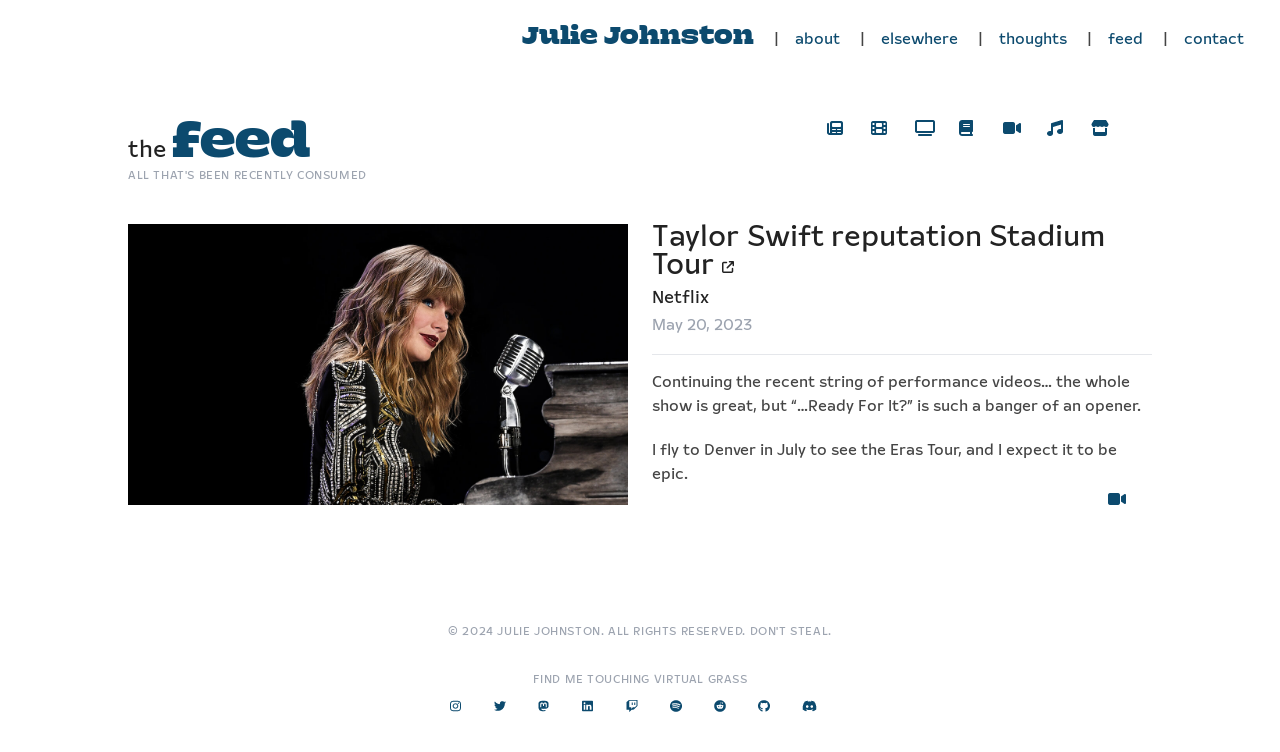

--- FILE ---
content_type: text/html; charset=UTF-8
request_url: https://projectjulie.com/feed/20230520-taylor-swift-reputation-stadium-tour/
body_size: 6816
content:
<!DOCTYPE html><html lang="en"> <head><!-- Global Metadata --><meta charset="utf-8"><meta name="viewport" content="width=device-width,initial-scale=1"><!-- <link rel="icon" type="image/svg+xml" href="/favicon.svg" /> --><link rel="icon" href="favicon.ico?" type="image/x-icon"><meta name="generator" content="Astro v4.3.5"><!-- Canonical URL --><link rel="canonical" href="https://example.com/feed/20230520-taylor-swift-reputation-stadium-tour/"><!-- Primary Meta Tags --><title>Julie Johnston - personal website</title><meta name="title" content="Julie Johnston - personal website"><meta name="description" content="Learn more about Julie, follow her online activities, and generally waste time."><!-- Open Graph / Facebook --><meta property="og:type" content="website"><meta property="og:url" content="https://example.com/feed/20230520-taylor-swift-reputation-stadium-tour/"><meta property="og:title" content="Julie Johnston - personal website"><meta property="og:description" content="Learn more about Julie, follow her online activities, and generally waste time."><meta property="og:image" content="https://example.com/placeholder-social.jpg"><!-- Twitter --><meta property="twitter:card" content="summary_large_image"><meta property="twitter:url" content="https://example.com/feed/20230520-taylor-swift-reputation-stadium-tour/"><meta property="twitter:title" content="Julie Johnston - personal website"><meta property="twitter:description" content="Learn more about Julie, follow her online activities, and generally waste time."><meta property="twitter:image" content="https://example.com/placeholder-social.jpg"><link rel="stylesheet" href="/_astro/FeedArchive.ooikgILz.css" />
<style>@font-face{font-family:DottiesVanilla;src:url(/fonts/DottiesVanilla-Light.woff) format("woff");font-weight:300;font-style:normal;font-display:swap}@font-face{font-family:DottiesVanilla;src:url(/fonts/DottiesVanilla-LightItalic.woff) format("woff");font-weight:300;font-style:italic;font-display:swap}@font-face{font-family:DottiesVanilla;src:url(/fonts/DottiesVanilla-Regular.woff) format("woff");font-weight:400;font-style:normal;font-display:swap}@font-face{font-family:DottiesVanilla;src:url(/fonts/DottiesVanilla-RegularItalic.woff) format("woff");font-weight:400;font-style:italic;font-display:swap}@font-face{font-family:DottiesVanilla;src:url(/fonts/DottiesVanilla-ExtraBold.woff) format("woff");font-weight:800;font-style:italic;font-display:swap}@font-face{font-family:DottiesVanilla;src:url(/fonts/DottiesVanilla-ExtraBold.woff) format("woff");font-weight:800;font-style:italic;font-display:swap}@font-face{font-family:DottiesChocolate;src:url(/fonts/DottiesChocolate-Black.woff) format("woff");font-weight:900;font-style:normal;font-display:swap}html{box-sizing:border-box}body{margin:auto;padding:20px;text-align:left;word-wrap:break-word;overflow-wrap:break-word;line-height:1.5;color:#444;box-sizing:border-box}h1,h2,h3,h4,h5,h6,strong,b{color:#222}a{color:#0c4a6e}nav a{margin-right:10px}textarea{width:100%;font-size:16px}input{font-size:16px}content{line-height:1.6}table{width:100%}img{max-width:100%;height:auto}code{padding:2px 5px;background-color:#f2f2f2}pre{padding:1rem}pre>code{all:unset}blockquote{border-left:5px solid #e5e7eb;color:#222;padding:2px 0 2px 20px;margin:0;font-style:italic}.name-link{font-family:DottiesChocolate;font-size:1.5rem}.big-name{display:block;font-size:7rem;font-family:DottiesChocolate;font-weight:900;line-height:5.5rem}.pattern-container{background-color:#f0f9ff;opacity:.3;background-size:10px 10px;background-image:repeating-linear-gradient(to right,#e0f2fe,#e0f2fe 1px,#f0f9ff 1px,#f0f9ff);position:fixed;top:0;left:0;width:100vw;height:100vh;z-index:-1}.feed-post-text p{margin-bottom:1.25rem}header[data-astro-cid-3ef6ksr2]{margin:0 0 2em}h2[data-astro-cid-3ef6ksr2]{margin:.5em 0}footer[data-astro-cid-sz7xmlte]{padding:25px;text-align:center}
a[data-astro-cid-eimmu3lg]{display:inline-block;text-decoration:none}
</style><script type="module" src="/_astro/page.CY1iZwUD.js"></script></head> <body> <header class="justify-end flex" data-astro-cid-3ef6ksr2> <nav class="inline-block" data-astro-cid-3ef6ksr2> <a href="/" class="name-link mx-4" data-astro-cid-3ef6ksr2 data-astro-cid-eimmu3lg> Julie Johnston </a> |<a href="/#intro" class="mx-4" data-astro-cid-3ef6ksr2 data-astro-cid-eimmu3lg> about </a> |<a href="/#elsewhere" class="mx-4" data-astro-cid-3ef6ksr2 data-astro-cid-eimmu3lg> elsewhere </a> |<a href="/#thoughts" class="mx-4" data-astro-cid-3ef6ksr2 data-astro-cid-eimmu3lg> thoughts </a> |<a href="/#feed" class="mx-4" data-astro-cid-3ef6ksr2 data-astro-cid-eimmu3lg> feed </a> |<a href="/#contact" class="mx-4" data-astro-cid-3ef6ksr2 data-astro-cid-eimmu3lg> contact </a>  </nav> </header>  <main> <article> <div class="container m-auto my-16"> <div class="mb-10 flex flex-row"> <div class="md:w-2/3"> <h3 id="feed" class="text-2xl"><a href="/feedarchive/" class="text-[#222222]">the <span class="font-display text-5xl text-sky-900">feed</span></a></h3> <p class="text-gray-400 uppercase text-xs tracking-wider">all that's been recently consumed</p> </div> <div class="md:text-right"> <a href="/feedarchive-article/" rel="prefetch" class="inline-block mr-4 md:mr-0 md:ml-4 w-6"><svg width="1em" height="1em" viewBox="0 0 512 512" class="fill-gray-400 hover:fill-sky-900" alt="article" data-icon="article">  <symbol id="ai:local:article"><path fill="currentColor" d="M96 96c0-35.3 28.7-64 64-64h288c35.3 0 64 28.7 64 64v320c0 35.3-28.7 64-64 64H80c-44.2 0-80-35.8-80-80V128c0-17.7 14.3-32 32-32s32 14.3 32 32v272c0 8.8 7.2 16 16 16s16-7.2 16-16V96zm64 24v80c0 13.3 10.7 24 24 24h240c13.3 0 24-10.7 24-24v-80c0-13.3-10.7-24-24-24H184c-13.3 0-24 10.7-24 24zm0 184c0 8.8 7.2 16 16 16h96c8.8 0 16-7.2 16-16s-7.2-16-16-16h-96c-8.8 0-16 7.2-16 16zm160 0c0 8.8 7.2 16 16 16h96c8.8 0 16-7.2 16-16s-7.2-16-16-16h-96c-8.8 0-16 7.2-16 16zm-160 96c0 8.8 7.2 16 16 16h96c8.8 0 16-7.2 16-16s-7.2-16-16-16h-96c-8.8 0-16 7.2-16 16zm160 0c0 8.8 7.2 16 16 16h96c8.8 0 16-7.2 16-16s-7.2-16-16-16h-96c-8.8 0-16 7.2-16 16z"/></symbol><use xlink:href="#ai:local:article"></use>  </svg></a> <a href="/feedarchive-film/" rel="prefetch" class="inline-block mr-4 md:mr-0 md:ml-4 w-6"><svg width="1em" height="1em" viewBox="0 0 512 512" class="fill-gray-400 hover:fill-sky-900" alt="film" data-icon="film">  <symbol id="ai:local:film"><path fill="currentColor" d="M0 96c0-35.3 28.7-64 64-64h384c35.3 0 64 28.7 64 64v320c0 35.3-28.7 64-64 64H64c-35.3 0-64-28.7-64-64V96zm48 272v32c0 8.8 7.2 16 16 16h32c8.8 0 16-7.2 16-16v-32c0-8.8-7.2-16-16-16H64c-8.8 0-16 7.2-16 16zm368-16c-8.8 0-16 7.2-16 16v32c0 8.8 7.2 16 16 16h32c8.8 0 16-7.2 16-16v-32c0-8.8-7.2-16-16-16h-32zM48 240v32c0 8.8 7.2 16 16 16h32c8.8 0 16-7.2 16-16v-32c0-8.8-7.2-16-16-16H64c-8.8 0-16 7.2-16 16zm368-16c-8.8 0-16 7.2-16 16v32c0 8.8 7.2 16 16 16h32c8.8 0 16-7.2 16-16v-32c0-8.8-7.2-16-16-16h-32zM48 112v32c0 8.8 7.2 16 16 16h32c8.8 0 16-7.2 16-16v-32c0-8.8-7.2-16-16-16H64c-8.8 0-16 7.2-16 16zm368-16c-8.8 0-16 7.2-16 16v32c0 8.8 7.2 16 16 16h32c8.8 0 16-7.2 16-16v-32c0-8.8-7.2-16-16-16h-32zm-256 32v64c0 17.7 14.3 32 32 32h128c17.7 0 32-14.3 32-32v-64c0-17.7-14.3-32-32-32H192c-17.7 0-32 14.3-32 32zm32 160c-17.7 0-32 14.3-32 32v64c0 17.7 14.3 32 32 32h128c17.7 0 32-14.3 32-32v-64c0-17.7-14.3-32-32-32H192z"/></symbol><use xlink:href="#ai:local:film"></use>  </svg></a> <a href="/feedarchive-television/" rel="prefetch" class="inline-block mr-4 md:mr-0 md:ml-4 w-6"><svg width="1.25em" height="1em" viewBox="0 0 640 512" class="fill-gray-400 hover:fill-sky-900" alt="television" data-icon="television">  <symbol id="ai:local:television"><path fill="currentColor" d="M64 64v288h512V64H64zM0 64C0 28.7 28.7 0 64 0h512c35.3 0 64 28.7 64 64v288c0 35.3-28.7 64-64 64H64c-35.3 0-64-28.7-64-64V64zm128 384h384c17.7 0 32 14.3 32 32s-14.3 32-32 32H128c-17.7 0-32-14.3-32-32s14.3-32 32-32z"/></symbol><use xlink:href="#ai:local:television"></use>  </svg></a> <a href="/feedarchive-book/" rel="prefetch" class="inline-block mr-4 md:mr-0 md:ml-4 w-6"><svg width="0.88em" height="1em" viewBox="0 0 448 512" class="fill-gray-400 hover:fill-sky-900" alt="book" data-icon="book">  <symbol id="ai:local:book"><path fill="currentColor" d="M96 0C43 0 0 43 0 96v320c0 53 43 96 96 96h320c17.7 0 32-14.3 32-32s-14.3-32-32-32v-64c17.7 0 32-14.3 32-32V32c0-17.7-14.3-32-32-32H96zm0 384h256v64H96c-17.7 0-32-14.3-32-32s14.3-32 32-32zm32-240c0-8.8 7.2-16 16-16h192c8.8 0 16 7.2 16 16s-7.2 16-16 16H144c-8.8 0-16-7.2-16-16zm16 48h192c8.8 0 16 7.2 16 16s-7.2 16-16 16H144c-8.8 0-16-7.2-16-16s7.2-16 16-16z"/></symbol><use xlink:href="#ai:local:book"></use>  </svg></a> <a href="/feedarchive-video/" rel="prefetch" class="inline-block mr-4 md:mr-0 md:ml-4 w-6"><svg width="1.13em" height="1em" viewBox="0 0 576 512" class="fill-gray-400 hover:fill-sky-900" alt="video" data-icon="video">  <use xlink:href="#ai:local:video"></use>  </svg></a> <a href="/feedarchive-music/" rel="prefetch" class="inline-block mr-4 md:mr-0 md:ml-4 w-6"><svg width="1em" height="1em" viewBox="0 0 512 512" class="fill-gray-400 hover:fill-sky-900" alt="music" data-icon="music">  <symbol id="ai:local:music"><path fill="currentColor" d="M499.1 6.3c8.1 6 12.9 15.6 12.9 25.7v336c0 44.2-43 80-96 80s-96-35.8-96-80 43-80 96-80c11.2 0 22 1.6 32 4.6V147l-256 76.8V432c0 44.2-43 80-96 80S0 476.2 0 432s43-80 96-80c11.2 0 22 1.6 32 4.6V128c0-14.1 9.3-26.6 22.8-30.7l320-96c9.7-2.9 20.2-1.1 28.3 5z"/></symbol><use xlink:href="#ai:local:music"></use>  </svg></a> <a href="/feedarchive-store/" rel="prefetch" class="inline-block mr-4 md:mr-0 md:ml-4 w-6"><svg width="1.13em" height="1em" viewBox="0 0 576 512" class="fill-gray-400 hover:fill-sky-900" alt="store" data-icon="store">  <symbol id="ai:local:store"><path fill="currentColor" d="m547.6 103.8-57.3-90.7C485.2 5 476.1 0 466.4 0H109.6c-9.7 0-18.8 5-23.9 13.1l-57.4 90.7c-29.6 46.8-3.4 111.9 51.9 119.4 4 .5 8.1.8 12.1.8 26.1 0 49.3-11.4 65.2-29 15.9 17.6 39.1 29 65.2 29s49.3-11.4 65.2-29c15.9 17.6 39.1 29 65.2 29 26.2 0 49.3-11.4 65.2-29 16 17.6 39.1 29 65.2 29 4.1 0 8.1-.3 12.1-.8 55.5-7.4 81.8-72.5 52.1-119.4zm-47.9 151.1h-.1c-5.3.7-10.7 1.1-16.2 1.1-12.4 0-24.3-1.9-35.4-5.3V384H128V250.6c-11.2 3.5-23.2 5.4-35.6 5.4-5.5 0-11-.4-16.3-1.1H76c-4.1-.6-8.1-1.3-12-2.3V448c0 35.3 28.7 64 64 64h320c35.3 0 64-28.7 64-64V252.6c-4 1-8 1.8-12.3 2.3z"/></symbol><use xlink:href="#ai:local:store"></use>  </svg></a> </div> </div> <div class="flex flex-col md:flex-row gap-6 mb-6 md:grid md:grid-cols-2"> <div class="w-full relative"> <img src="/cover-taylor-swift-reputation-tour.jpg" alt="Taylor Swift reputation Stadium Tour"> </div> <div class="w-full relative"> <a href="https://www.netflix.com/title/81026251" target="_blank"><h1 class="text-3xl leading-7 hover:text-sky-900">Taylor Swift reputation Stadium Tour <svg width="1em" height="1em" viewBox="0 0 512 512" class="fill-gray-400 hover:fill-sky-900 w-3 inline-block" data-icon="box-arrow">  <symbol id="ai:local:box-arrow"><path fill="currentColor" d="M320 0c-17.7 0-32 14.3-32 32s14.3 32 32 32h82.7L201.4 265.4c-12.5 12.5-12.5 32.8 0 45.3s32.8 12.5 45.3 0L448 109.3V192c0 17.7 14.3 32 32 32s32-14.3 32-32V32c0-17.7-14.3-32-32-32H320zM80 32C35.8 32 0 67.8 0 112v320c0 44.2 35.8 80 80 80h320c44.2 0 80-35.8 80-80V320c0-17.7-14.3-32-32-32s-32 14.3-32 32v112c0 8.8-7.2 16-16 16H80c-8.8 0-16-7.2-16-16V112c0-8.8 7.2-16 16-16h112c17.7 0 32-14.3 32-32s-14.3-32-32-32H80z"/></symbol><use xlink:href="#ai:local:box-arrow"></use>  </svg></h1></a> <h2 class="text-lg leading-8">Netflix</h2> <p class="text-gray-400">May 20, 2023</p> <a href="/feedarchive-video/" class="inline-block ml-4 mb-2 absolute bottom-5 right-5 w-6"><svg width="1.13em" height="1em" viewBox="0 0 576 512" class="fill-gray-400 hover:fill-sky-900" data-icon="video">  <symbol id="ai:local:video"><path fill="currentColor" d="M0 128c0-35.3 28.7-64 64-64h256c35.3 0 64 28.7 64 64v256c0 35.3-28.7 64-64 64H64c-35.3 0-64-28.7-64-64V128zm559.1-28.2c10.4 5.6 16.9 16.4 16.9 28.2v256c0 11.8-6.5 22.6-16.9 28.2s-23 5-32.9-1.6l-96-64-14.2-9.5V174.9l14.2-9.5 96-64c9.8-6.5 22.4-7.2 32.9-1.6z"/></symbol><use xlink:href="#ai:local:video"></use>  </svg></a> <hr class="my-4"> <div class="feed-post-text mb-12">   <p>Continuing the recent string of performance videos… the whole show is great, but “…Ready For It?” is such a banger of an opener.</p>
<p>I fly to Denver in July to see the Eras Tour, and I expect it to be epic.</p>  </div> </div> </div> </div> </article> </main> <footer class="text-gray-400 uppercase text-xs tracking-wider" data-astro-cid-sz7xmlte>
&copy; 2024 Julie Johnston. All rights reserved. Don't steal.
<div class="flex flex-col mt-8" data-astro-cid-sz7xmlte> <h4 class="text-xs uppercase text-gray-400 tracking-wider mb-3" data-astro-cid-sz7xmlte>find me touching virtual grass</h4> <div class="-ml-4" data-astro-cid-sz7xmlte> <a href="https://www.instagram.com/projectjuliedotcom/" class="inline-block ml-4 mb-2 w-7"><svg width="0.88em" height="1em" viewBox="0 0 448 512" class="hover:fill-sky-900" data-icon="instagram">  <symbol id="ai:local:instagram"><path fill="currentColor" d="M224.1 141c-63.6 0-114.9 51.3-114.9 114.9s51.3 114.9 114.9 114.9S339 319.5 339 255.9 287.7 141 224.1 141zm0 189.6c-41.1 0-74.7-33.5-74.7-74.7s33.5-74.7 74.7-74.7 74.7 33.5 74.7 74.7-33.6 74.7-74.7 74.7zm146.4-194.3c0 14.9-12 26.8-26.8 26.8-14.9 0-26.8-12-26.8-26.8s12-26.8 26.8-26.8 26.8 12 26.8 26.8zm76.1 27.2c-1.7-35.9-9.9-67.7-36.2-93.9-26.2-26.2-58-34.4-93.9-36.2-37-2.1-147.9-2.1-184.9 0-35.8 1.7-67.6 9.9-93.9 36.1s-34.4 58-36.2 93.9c-2.1 37-2.1 147.9 0 184.9 1.7 35.9 9.9 67.7 36.2 93.9s58 34.4 93.9 36.2c37 2.1 147.9 2.1 184.9 0 35.9-1.7 67.7-9.9 93.9-36.2 26.2-26.2 34.4-58 36.2-93.9 2.1-37 2.1-147.8 0-184.8zM398.8 388c-7.8 19.6-22.9 34.7-42.6 42.6-29.5 11.7-99.5 9-132.1 9s-102.7 2.6-132.1-9c-19.6-7.8-34.7-22.9-42.6-42.6-11.7-29.5-9-99.5-9-132.1s-2.6-102.7 9-132.1c7.8-19.6 22.9-34.7 42.6-42.6 29.5-11.7 99.5-9 132.1-9s102.7-2.6 132.1 9c19.6 7.8 34.7 22.9 42.6 42.6 11.7 29.5 9 99.5 9 132.1s2.7 102.7-9 132.1z"/></symbol><use xlink:href="#ai:local:instagram"></use>  </svg></a><a href="https://twitter.com/Julia_JJ" class="inline-block ml-4 mb-2 w-7"><svg width="1em" height="1em" viewBox="0 0 512 512" class="hover:fill-sky-900" data-icon="twitter">  <symbol id="ai:local:twitter"><path fill="currentColor" d="M459.37 151.716c.325 4.548.325 9.097.325 13.645 0 138.72-105.583 298.558-298.558 298.558-59.452 0-114.68-17.219-161.137-47.106 8.447.974 16.568 1.299 25.34 1.299 49.055 0 94.213-16.568 130.274-44.832-46.132-.975-84.792-31.188-98.112-72.772 6.498.974 12.995 1.624 19.818 1.624 9.421 0 18.843-1.3 27.614-3.573-48.081-9.747-84.143-51.98-84.143-102.985v-1.299c13.969 7.797 30.214 12.67 47.431 13.319-28.264-18.843-46.781-51.005-46.781-87.391 0-19.492 5.197-37.36 14.294-52.954 51.655 63.675 129.3 105.258 216.365 109.807-1.624-7.797-2.599-15.918-2.599-24.04 0-57.828 46.782-104.934 104.934-104.934 30.213 0 57.502 12.67 76.67 33.137 23.715-4.548 46.456-13.32 66.599-25.34-7.798 24.366-24.366 44.833-46.132 57.827 21.117-2.273 41.584-8.122 60.426-16.243-14.292 20.791-32.161 39.308-52.628 54.253z"/></symbol><use xlink:href="#ai:local:twitter"></use>  </svg></a><a href="https://mastodon.social/@juliewithaj" class="inline-block ml-4 mb-2 w-7"><svg width="0.88em" height="1em" viewBox="0 0 448 512" class="hover:fill-sky-900" data-icon="mastodon">  <symbol id="ai:local:mastodon"><path fill="currentColor" d="M433 179.11c0-97.2-63.71-125.7-63.71-125.7-62.52-28.7-228.56-28.4-290.48 0 0 0-63.72 28.5-63.72 125.7 0 115.7-6.6 259.4 105.63 289.1 40.51 10.7 75.32 13 103.33 11.4 50.81-2.8 79.32-18.1 79.32-18.1l-1.7-36.9s-36.31 11.4-77.12 10.1c-40.41-1.4-83-4.4-89.63-54a102.54 102.54 0 0 1-.9-13.9c85.63 20.9 158.65 9.1 178.75 6.7 56.12-6.7 105-41.3 111.23-72.9 9.8-49.8 9-121.5 9-121.5zm-75.12 125.2h-46.63v-114.2c0-49.7-64-51.6-64 6.9v62.5h-46.33V197c0-58.5-64-56.6-64-6.9v114.2H90.19c0-122.1-5.2-147.9 18.41-175 25.9-28.9 79.82-30.8 103.83 6.1l11.6 19.5 11.6-19.5c24.11-37.1 78.12-34.8 103.83-6.1 23.71 27.3 18.4 53 18.4 175z"/></symbol><use xlink:href="#ai:local:mastodon"></use>  </svg></a><a href="https://www.linkedin.com/in/johnstonjulie/" class="inline-block ml-4 mb-2 w-7"><svg width="0.88em" height="1em" viewBox="0 0 448 512" class="hover:fill-sky-900" data-icon="linkedin">  <symbol id="ai:local:linkedin"><path fill="currentColor" d="M416 32H31.9C14.3 32 0 46.5 0 64.3v383.4C0 465.5 14.3 480 31.9 480H416c17.6 0 32-14.5 32-32.3V64.3c0-17.8-14.4-32.3-32-32.3zM135.4 416H69V202.2h66.5V416zm-33.2-243c-21.3 0-38.5-17.3-38.5-38.5S80.9 96 102.2 96c21.2 0 38.5 17.3 38.5 38.5 0 21.3-17.2 38.5-38.5 38.5zm282.1 243h-66.4V312c0-24.8-.5-56.7-34.5-56.7-34.6 0-39.9 27-39.9 54.9V416h-66.4V202.2h63.7v29.2h.9c8.9-16.8 30.6-34.5 62.9-34.5 67.2 0 79.7 44.3 79.7 101.9V416z"/></symbol><use xlink:href="#ai:local:linkedin"></use>  </svg></a><a href="https://www.twitch.tv/juliejohnstonco" class="inline-block ml-4 mb-2 w-7"><svg width="1em" height="1em" viewBox="0 0 512 512" class="hover:fill-sky-900" data-icon="twitch">  <symbol id="ai:local:twitch"><path fill="currentColor" d="M391.17 103.47h-38.63v109.7h38.63ZM285 103h-38.63v109.75H285ZM120.83 0 24.31 91.42v329.16h115.83V512l96.53-91.42h77.25L487.69 256V0Zm328.24 237.75-77.22 73.12h-77.24l-67.6 64v-64h-86.87V36.58h308.93Z"/></symbol><use xlink:href="#ai:local:twitch"></use>  </svg></a><a href="https://open.spotify.com/user/1266221615?si=c739707cb90e41ff" class="inline-block ml-4 mb-2 w-7"><svg width="0.97em" height="1em" viewBox="0 0 496 512" class="hover:fill-sky-900" data-icon="spotify">  <symbol id="ai:local:spotify"><path fill="currentColor" d="M248 8C111.1 8 0 119.1 0 256s111.1 248 248 248 248-111.1 248-248S384.9 8 248 8zm100.7 364.9c-4.2 0-6.8-1.3-10.7-3.6-62.4-37.6-135-39.2-206.7-24.5-3.9 1-9 2.6-11.9 2.6-9.7 0-15.8-7.7-15.8-15.8 0-10.3 6.1-15.2 13.6-16.8 81.9-18.1 165.6-16.5 237 26.2 6.1 3.9 9.7 7.4 9.7 16.5s-7.1 15.4-15.2 15.4zm26.9-65.6c-5.2 0-8.7-2.3-12.3-4.2-62.5-37-155.7-51.9-238.6-29.4-4.8 1.3-7.4 2.6-11.9 2.6-10.7 0-19.4-8.7-19.4-19.4s5.2-17.8 15.5-20.7c27.8-7.8 56.2-13.6 97.8-13.6 64.9 0 127.6 16.1 177 45.5 8.1 4.8 11.3 11 11.3 19.7-.1 10.8-8.5 19.5-19.4 19.5zm31-76.2c-5.2 0-8.4-1.3-12.9-3.9-71.2-42.5-198.5-52.7-280.9-29.7-3.6 1-8.1 2.6-12.9 2.6-13.2 0-23.3-10.3-23.3-23.6 0-13.6 8.4-21.3 17.4-23.9 35.2-10.3 74.6-15.2 117.5-15.2 73 0 149.5 15.2 205.4 47.8 7.8 4.5 12.9 10.7 12.9 22.6 0 13.6-11 23.3-23.2 23.3z"/></symbol><use xlink:href="#ai:local:spotify"></use>  </svg></a><a href="https://www.reddit.com/user/Charming-Error-4565" class="inline-block ml-4 mb-2 w-7"><svg width="1em" height="1em" viewBox="0 0 512 512" class="hover:fill-sky-900" data-icon="reddit">  <symbol id="ai:local:reddit"><path fill="currentColor" d="M201.5 305.5c-13.8 0-24.9-11.1-24.9-24.6 0-13.8 11.1-24.9 24.9-24.9 13.6 0 24.6 11.1 24.6 24.9 0 13.6-11.1 24.6-24.6 24.6zM504 256c0 137-111 248-248 248S8 393 8 256 119 8 256 8s248 111 248 248zm-132.3-41.2c-9.4 0-17.7 3.9-23.8 10-22.4-15.5-52.6-25.5-86.1-26.6l17.4-78.3 55.4 12.5c0 13.6 11.1 24.6 24.6 24.6 13.8 0 24.9-11.3 24.9-24.9s-11.1-24.9-24.9-24.9c-9.7 0-18 5.8-22.1 13.8l-61.2-13.6c-3-.8-6.1 1.4-6.9 4.4l-19.1 86.4c-33.2 1.4-63.1 11.3-85.5 26.8-6.1-6.4-14.7-10.2-24.1-10.2-34.9 0-46.3 46.9-14.4 62.8-1.1 5-1.7 10.2-1.7 15.5 0 52.6 59.2 95.2 132 95.2 73.1 0 132.3-42.6 132.3-95.2 0-5.3-.6-10.8-1.9-15.8 31.3-16 19.8-62.5-14.9-62.5zM302.8 331c-18.2 18.2-76.1 17.9-93.6 0-2.2-2.2-6.1-2.2-8.3 0-2.5 2.5-2.5 6.4 0 8.6 22.8 22.8 87.3 22.8 110.2 0 2.5-2.2 2.5-6.1 0-8.6-2.2-2.2-6.1-2.2-8.3 0zm7.7-75c-13.6 0-24.6 11.1-24.6 24.9 0 13.6 11.1 24.6 24.6 24.6 13.8 0 24.9-11.1 24.9-24.6 0-13.8-11-24.9-24.9-24.9z"/></symbol><use xlink:href="#ai:local:reddit"></use>  </svg></a><a href="https://github.com/JuliaJJ" class="inline-block ml-4 mb-2 w-7"><svg width="0.97em" height="1em" viewBox="0 0 496 512" class="hover:fill-sky-900" data-icon="github">  <symbol id="ai:local:github"><path fill="currentColor" d="M165.9 397.4c0 2-2.3 3.6-5.2 3.6-3.3.3-5.6-1.3-5.6-3.6 0-2 2.3-3.6 5.2-3.6 3-.3 5.6 1.3 5.6 3.6zm-31.1-4.5c-.7 2 1.3 4.3 4.3 4.9 2.6 1 5.6 0 6.2-2s-1.3-4.3-4.3-5.2c-2.6-.7-5.5.3-6.2 2.3zm44.2-1.7c-2.9.7-4.9 2.6-4.6 4.9.3 2 2.9 3.3 5.9 2.6 2.9-.7 4.9-2.6 4.6-4.6-.3-1.9-3-3.2-5.9-2.9zM244.8 8C106.1 8 0 113.3 0 252c0 110.9 69.8 205.8 169.5 239.2 12.8 2.3 17.3-5.6 17.3-12.1 0-6.2-.3-40.4-.3-61.4 0 0-70 15-84.7-29.8 0 0-11.4-29.1-27.8-36.6 0 0-22.9-15.7 1.6-15.4 0 0 24.9 2 38.6 25.8 21.9 38.6 58.6 27.5 72.9 20.9 2.3-16 8.8-27.1 16-33.7-55.9-6.2-112.3-14.3-112.3-110.5 0-27.5 7.6-41.3 23.6-58.9-2.6-6.5-11.1-33.3 2.6-67.9 20.9-6.5 69 27 69 27 20-5.6 41.5-8.5 62.8-8.5s42.8 2.9 62.8 8.5c0 0 48.1-33.6 69-27 13.7 34.7 5.2 61.4 2.6 67.9 16 17.7 25.8 31.5 25.8 58.9 0 96.5-58.9 104.2-114.8 110.5 9.2 7.9 17 22.9 17 46.4 0 33.7-.3 75.4-.3 83.6 0 6.5 4.6 14.4 17.3 12.1C428.2 457.8 496 362.9 496 252 496 113.3 383.5 8 244.8 8zM97.2 352.9c-1.3 1-1 3.3.7 5.2 1.6 1.6 3.9 2.3 5.2 1 1.3-1 1-3.3-.7-5.2-1.6-1.6-3.9-2.3-5.2-1zm-10.8-8.1c-.7 1.3.3 2.9 2.3 3.9 1.6 1 3.6.7 4.3-.7.7-1.3-.3-2.9-2.3-3.9-2-.6-3.6-.3-4.3.7zm32.4 35.6c-1.6 1.3-1 4.3 1.3 6.2 2.3 2.3 5.2 2.6 6.5 1 1.3-1.3.7-4.3-1.3-6.2-2.2-2.3-5.2-2.6-6.5-1zm-11.4-14.7c-1.6 1-1.6 3.6 0 5.9 1.6 2.3 4.3 3.3 5.6 2.3 1.6-1.3 1.6-3.9 0-6.2-1.4-2.3-4-3.3-5.6-2z"/></symbol><use xlink:href="#ai:local:github"></use>  </svg></a><a href="https://discordapp.com/users/849820804341956619" class="inline-block ml-4 mb-2 w-7"><svg width="1.25em" height="1em" viewBox="0 0 640 512" class="hover:fill-sky-900" data-icon="discord">  <symbol id="ai:local:discord"><path fill="currentColor" d="M524.531 69.836a1.5 1.5 0 0 0-.764-.7A485.065 485.065 0 0 0 404.081 32.03a1.816 1.816 0 0 0-1.923.91 337.461 337.461 0 0 0-14.9 30.6 447.848 447.848 0 0 0-134.426 0 309.541 309.541 0 0 0-15.135-30.6 1.89 1.89 0 0 0-1.924-.91 483.689 483.689 0 0 0-119.688 37.107 1.712 1.712 0 0 0-.788.676C39.068 183.651 18.186 294.69 28.43 404.354a2.016 2.016 0 0 0 .765 1.375 487.666 487.666 0 0 0 146.825 74.189 1.9 1.9 0 0 0 2.063-.676A348.2 348.2 0 0 0 208.12 430.4a1.86 1.86 0 0 0-1.019-2.588 321.173 321.173 0 0 1-45.868-21.853 1.885 1.885 0 0 1-.185-3.126 251.047 251.047 0 0 0 9.109-7.137 1.819 1.819 0 0 1 1.9-.256c96.229 43.917 200.41 43.917 295.5 0a1.812 1.812 0 0 1 1.924.233 234.533 234.533 0 0 0 9.132 7.16 1.884 1.884 0 0 1-.162 3.126 301.407 301.407 0 0 1-45.89 21.83 1.875 1.875 0 0 0-1 2.611 391.055 391.055 0 0 0 30.014 48.815 1.864 1.864 0 0 0 2.063.7A486.048 486.048 0 0 0 610.7 405.729a1.882 1.882 0 0 0 .765-1.352c12.264-126.783-20.532-236.912-86.934-334.541ZM222.491 337.58c-28.972 0-52.844-26.587-52.844-59.239s23.409-59.241 52.844-59.241c29.665 0 53.306 26.82 52.843 59.239 0 32.654-23.41 59.241-52.843 59.241Zm195.38 0c-28.971 0-52.843-26.587-52.843-59.239s23.409-59.241 52.843-59.241c29.667 0 53.307 26.82 52.844 59.239 0 32.654-23.177 59.241-52.844 59.241Z"/></symbol><use xlink:href="#ai:local:discord"></use>  </svg></a> </div> </div> </footer>  </body></html>

--- FILE ---
content_type: text/css; charset=UTF-8
request_url: https://projectjulie.com/_astro/FeedArchive.ooikgILz.css
body_size: 2669
content:
*,:before,:after{box-sizing:border-box;border-width:0;border-style:solid;border-color:#e5e7eb}:before,:after{--tw-content: ""}html{line-height:1.5;-webkit-text-size-adjust:100%;-moz-tab-size:4;-o-tab-size:4;tab-size:4;font-family:DottiesVanilla,Verdana,sans-serif;font-feature-settings:normal}body{margin:0;line-height:inherit}hr{height:0;color:inherit;border-top-width:1px}abbr:where([title]){-webkit-text-decoration:underline dotted;text-decoration:underline dotted}h1,h2,h3,h4,h5,h6{font-size:inherit;font-weight:inherit}a{color:inherit;text-decoration:inherit}b,strong{font-weight:bolder}code,kbd,samp,pre{font-family:ui-monospace,SFMono-Regular,Menlo,Monaco,Consolas,Liberation Mono,Courier New,monospace;font-size:1em}small{font-size:80%}sub,sup{font-size:75%;line-height:0;position:relative;vertical-align:baseline}sub{bottom:-.25em}sup{top:-.5em}table{text-indent:0;border-color:inherit;border-collapse:collapse}button,input,optgroup,select,textarea{font-family:inherit;font-size:100%;font-weight:inherit;line-height:inherit;color:inherit;margin:0;padding:0}button,select{text-transform:none}button,[type=button],[type=reset],[type=submit]{-webkit-appearance:button;background-color:transparent;background-image:none}:-moz-focusring{outline:auto}:-moz-ui-invalid{box-shadow:none}progress{vertical-align:baseline}::-webkit-inner-spin-button,::-webkit-outer-spin-button{height:auto}[type=search]{-webkit-appearance:textfield;outline-offset:-2px}::-webkit-search-decoration{-webkit-appearance:none}::-webkit-file-upload-button{-webkit-appearance:button;font:inherit}summary{display:list-item}blockquote,dl,dd,h1,h2,h3,h4,h5,h6,hr,figure,p,pre{margin:0}fieldset{margin:0;padding:0}legend{padding:0}ol,ul,menu{list-style:none;margin:0;padding:0}textarea{resize:vertical}input::-moz-placeholder,textarea::-moz-placeholder{opacity:1;color:#9ca3af}input::placeholder,textarea::placeholder{opacity:1;color:#9ca3af}button,[role=button]{cursor:pointer}:disabled{cursor:default}img,svg,video,canvas,audio,iframe,embed,object{display:block;vertical-align:middle}img,video{max-width:100%;height:auto}[hidden]{display:none}*,:before,:after{--tw-border-spacing-x: 0;--tw-border-spacing-y: 0;--tw-translate-x: 0;--tw-translate-y: 0;--tw-rotate: 0;--tw-skew-x: 0;--tw-skew-y: 0;--tw-scale-x: 1;--tw-scale-y: 1;--tw-pan-x: ;--tw-pan-y: ;--tw-pinch-zoom: ;--tw-scroll-snap-strictness: proximity;--tw-ordinal: ;--tw-slashed-zero: ;--tw-numeric-figure: ;--tw-numeric-spacing: ;--tw-numeric-fraction: ;--tw-ring-inset: ;--tw-ring-offset-width: 0px;--tw-ring-offset-color: #fff;--tw-ring-color: rgb(59 130 246 / .5);--tw-ring-offset-shadow: 0 0 #0000;--tw-ring-shadow: 0 0 #0000;--tw-shadow: 0 0 #0000;--tw-shadow-colored: 0 0 #0000;--tw-blur: ;--tw-brightness: ;--tw-contrast: ;--tw-grayscale: ;--tw-hue-rotate: ;--tw-invert: ;--tw-saturate: ;--tw-sepia: ;--tw-drop-shadow: ;--tw-backdrop-blur: ;--tw-backdrop-brightness: ;--tw-backdrop-contrast: ;--tw-backdrop-grayscale: ;--tw-backdrop-hue-rotate: ;--tw-backdrop-invert: ;--tw-backdrop-opacity: ;--tw-backdrop-saturate: ;--tw-backdrop-sepia: }::backdrop{--tw-border-spacing-x: 0;--tw-border-spacing-y: 0;--tw-translate-x: 0;--tw-translate-y: 0;--tw-rotate: 0;--tw-skew-x: 0;--tw-skew-y: 0;--tw-scale-x: 1;--tw-scale-y: 1;--tw-pan-x: ;--tw-pan-y: ;--tw-pinch-zoom: ;--tw-scroll-snap-strictness: proximity;--tw-ordinal: ;--tw-slashed-zero: ;--tw-numeric-figure: ;--tw-numeric-spacing: ;--tw-numeric-fraction: ;--tw-ring-inset: ;--tw-ring-offset-width: 0px;--tw-ring-offset-color: #fff;--tw-ring-color: rgb(59 130 246 / .5);--tw-ring-offset-shadow: 0 0 #0000;--tw-ring-shadow: 0 0 #0000;--tw-shadow: 0 0 #0000;--tw-shadow-colored: 0 0 #0000;--tw-blur: ;--tw-brightness: ;--tw-contrast: ;--tw-grayscale: ;--tw-hue-rotate: ;--tw-invert: ;--tw-saturate: ;--tw-sepia: ;--tw-drop-shadow: ;--tw-backdrop-blur: ;--tw-backdrop-brightness: ;--tw-backdrop-contrast: ;--tw-backdrop-grayscale: ;--tw-backdrop-hue-rotate: ;--tw-backdrop-invert: ;--tw-backdrop-opacity: ;--tw-backdrop-saturate: ;--tw-backdrop-sepia: }.container{width:100%}@media (min-width: 640px){.container{max-width:640px}}@media (min-width: 768px){.container{max-width:768px}}@media (min-width: 1024px){.container{max-width:1024px}}@media (min-width: 1280px){.container{max-width:1280px}}@media (min-width: 1536px){.container{max-width:1536px}}.container{max-width:100%}@media (min-width: 1280px){.container{max-width:1024px}}.visible{visibility:visible}.static{position:static}.absolute{position:absolute}.relative{position:relative}.sticky{position:sticky}.top-5{top:1.25rem}.right-5{right:1.25rem}.-left-2{left:-.5rem}.-top-2{top:-.5rem}.bottom-5{bottom:1.25rem}.col-span-2{grid-column:span 2 / span 2}.col-span-3{grid-column:span 3 / span 3}.col-auto{grid-column:auto}.col-span-5{grid-column:span 5 / span 5}.col-start-2{grid-column-start:2}.float-right{float:right}.m-auto{margin:auto}.mx-4{margin-left:1rem;margin-right:1rem}.mx-auto{margin-left:auto;margin-right:auto}.my-16{margin-top:4rem;margin-bottom:4rem}.my-4{margin-top:1rem;margin-bottom:1rem}.mb-4{margin-bottom:1rem}.mb-2{margin-bottom:.5rem}.mr-4{margin-right:1rem}.mb-1{margin-bottom:.25rem}.-mt-1{margin-top:-.25rem}.mb-3{margin-bottom:.75rem}.mt-16{margin-top:4rem}.mb-16{margin-bottom:4rem}.mb-6{margin-bottom:1.5rem}.mb-24{margin-bottom:6rem}.ml-4{margin-left:1rem}.mb-14{margin-bottom:3.5rem}.mt-8{margin-top:2rem}.-ml-4{margin-left:-1rem}.mb-8{margin-bottom:2rem}.mb-0\.5{margin-bottom:.125rem}.mb-0{margin-bottom:0}.mb-5{margin-bottom:1.25rem}.mt-2{margin-top:.5rem}.mb-28{margin-bottom:7rem}.mb-10{margin-bottom:2.5rem}.mb-12{margin-bottom:3rem}.block{display:block}.inline-block{display:inline-block}.flex{display:flex}.table{display:table}.grid{display:grid}.hidden{display:none}.h-24{height:6rem}.h-2\.5{height:.625rem}.h-2{height:.5rem}.h-full{height:100%}.h-32{height:8rem}.h-36{height:9rem}.w-6{width:1.5rem}.w-full{width:100%}.w-24{width:6rem}.w-5\/6{width:83.333333%}.w-7{width:1.75rem}.w-4{width:1rem}.w-5{width:1.25rem}.w-48{width:12rem}.w-36{width:9rem}.w-3{width:.75rem}.max-w-md{max-width:28rem}.flex-1{flex:1 1 0%}.grow{flex-grow:1}.transform{transform:translate(var(--tw-translate-x),var(--tw-translate-y)) rotate(var(--tw-rotate)) skew(var(--tw-skew-x)) skewY(var(--tw-skew-y)) scaleX(var(--tw-scale-x)) scaleY(var(--tw-scale-y))}.columns-3{-moz-columns:3;columns:3}.break-inside-avoid-column{-moz-column-break-inside:avoid;break-inside:avoid-column}.grid-cols-5{grid-template-columns:repeat(5,minmax(0,1fr))}.flex-row{flex-direction:row}.flex-col{flex-direction:column}.place-items-end{place-items:end}.items-start{align-items:flex-start}.items-end{align-items:flex-end}.items-center{align-items:center}.items-stretch{align-items:stretch}.justify-end{justify-content:flex-end}.justify-between{justify-content:space-between}.gap-6{gap:1.5rem}.space-y-6>:not([hidden])~:not([hidden]){--tw-space-y-reverse: 0;margin-top:calc(1.5rem * calc(1 - var(--tw-space-y-reverse)));margin-bottom:calc(1.5rem * var(--tw-space-y-reverse))}.rounded-lg{border-radius:.5rem}.rounded-full{border-radius:9999px}.rounded-md{border-radius:.375rem}.rounded{border-radius:.25rem}.border-2{border-width:2px}.bg-sky-50{--tw-bg-opacity: 1;background-color:rgb(240 249 255 / var(--tw-bg-opacity))}.bg-slate-300{--tw-bg-opacity: 1;background-color:rgb(203 213 225 / var(--tw-bg-opacity))}.bg-sky-900{--tw-bg-opacity: 1;background-color:rgb(12 74 110 / var(--tw-bg-opacity))}.bg-slate-100{--tw-bg-opacity: 1;background-color:rgb(241 245 249 / var(--tw-bg-opacity))}.fill-gray-400{fill:#9ca3af}.object-cover{-o-object-fit:cover;object-fit:cover}.p-5{padding:1.25rem}.p-2{padding:.5rem}.py-2{padding-top:.5rem;padding-bottom:.5rem}.px-8{padding-left:2rem;padding-right:2rem}.px-1{padding-left:.25rem;padding-right:.25rem}.pt-4{padding-top:1rem}.text-center{text-align:center}.text-right{text-align:right}.font-display{font-family:DottiesChocolate,Verdana,sans-serif}.text-xl{font-size:1.25rem;line-height:1.75rem}.text-xs{font-size:.75rem;line-height:1rem}.text-2xl{font-size:1.5rem;line-height:2rem}.text-5xl{font-size:3rem;line-height:1}.text-sm{font-size:.875rem;line-height:1.25rem}.text-4xl{font-size:2.25rem;line-height:2.5rem}.text-lg{font-size:1.125rem;line-height:1.75rem}.text-3xl{font-size:1.875rem;line-height:2.25rem}.font-bold{font-weight:700}.font-semibold{font-weight:600}.uppercase{text-transform:uppercase}.italic{font-style:italic}.leading-6{line-height:1.5rem}.leading-5{line-height:1.25rem}.leading-7{line-height:1.75rem}.leading-8{line-height:2rem}.tracking-wider{letter-spacing:.05em}.text-gray-900{--tw-text-opacity: 1;color:rgb(17 24 39 / var(--tw-text-opacity))}.text-gray-700{--tw-text-opacity: 1;color:rgb(55 65 81 / var(--tw-text-opacity))}.text-gray-400{--tw-text-opacity: 1;color:rgb(156 163 175 / var(--tw-text-opacity))}.text-sky-900{--tw-text-opacity: 1;color:rgb(12 74 110 / var(--tw-text-opacity))}.text-white{--tw-text-opacity: 1;color:rgb(255 255 255 / var(--tw-text-opacity))}.text-\[\#222222\]{--tw-text-opacity: 1;color:rgb(34 34 34 / var(--tw-text-opacity))}.shadow-lg{--tw-shadow: 0 10px 15px -3px rgb(0 0 0 / .1), 0 4px 6px -4px rgb(0 0 0 / .1);--tw-shadow-colored: 0 10px 15px -3px var(--tw-shadow-color), 0 4px 6px -4px var(--tw-shadow-color);box-shadow:var(--tw-ring-offset-shadow, 0 0 #0000),var(--tw-ring-shadow, 0 0 #0000),var(--tw-shadow)}.shadow{--tw-shadow: 0 1px 3px 0 rgb(0 0 0 / .1), 0 1px 2px -1px rgb(0 0 0 / .1);--tw-shadow-colored: 0 1px 3px 0 var(--tw-shadow-color), 0 1px 2px -1px var(--tw-shadow-color);box-shadow:var(--tw-ring-offset-shadow, 0 0 #0000),var(--tw-ring-shadow, 0 0 #0000),var(--tw-shadow)}.filter{filter:var(--tw-blur) var(--tw-brightness) var(--tw-contrast) var(--tw-grayscale) var(--tw-hue-rotate) var(--tw-invert) var(--tw-saturate) var(--tw-sepia) var(--tw-drop-shadow)}.transition{transition-property:color,background-color,border-color,text-decoration-color,fill,stroke,opacity,box-shadow,transform,filter,-webkit-backdrop-filter;transition-property:color,background-color,border-color,text-decoration-color,fill,stroke,opacity,box-shadow,transform,filter,backdrop-filter;transition-property:color,background-color,border-color,text-decoration-color,fill,stroke,opacity,box-shadow,transform,filter,backdrop-filter,-webkit-backdrop-filter;transition-timing-function:cubic-bezier(.4,0,.2,1);transition-duration:.15s}.hover\:bg-white:hover{--tw-bg-opacity: 1;background-color:rgb(255 255 255 / var(--tw-bg-opacity))}.hover\:bg-sky-600:hover{--tw-bg-opacity: 1;background-color:rgb(2 132 199 / var(--tw-bg-opacity))}.hover\:fill-sky-900:hover{fill:#0c4a6e}.hover\:text-sky-900:hover{--tw-text-opacity: 1;color:rgb(12 74 110 / var(--tw-text-opacity))}@media (prefers-color-scheme: dark){.dark\:bg-slate-300{--tw-bg-opacity: 1;background-color:rgb(203 213 225 / var(--tw-bg-opacity))}}@media (min-width: 768px){.md\:col-span-2{grid-column:span 2 / span 2}.md\:col-auto{grid-column:auto}.md\:col-span-3{grid-column:span 3 / span 3}.md\:col-start-2{grid-column-start:2}.md\:mx-auto{margin-left:auto;margin-right:auto}.md\:mb-1{margin-bottom:.25rem}.md\:mr-0{margin-right:0}.md\:ml-4{margin-left:1rem}.md\:mt-36{margin-top:9rem}.md\:mb-24{margin-bottom:6rem}.md\:mt-12{margin-top:3rem}.md\:mb-0{margin-bottom:0}.md\:grid{display:grid}.md\:w-2\/3{width:66.666667%}.md\:max-w-2xl{max-width:42rem}.md\:columns-3{-moz-columns:3;columns:3}.md\:grid-cols-2{grid-template-columns:repeat(2,minmax(0,1fr))}.md\:flex-row{flex-direction:row}.md\:text-right{text-align:right}}@media (min-width: 1024px){.lg\:order-last{order:9999}.lg\:col-span-2{grid-column:span 2 / span 2}.lg\:col-auto{grid-column:auto}.lg\:col-span-3{grid-column:span 3 / span 3}.lg\:mb-40{margin-bottom:10rem}.lg\:-ml-20{margin-left:-5rem}.lg\:grid-cols-3{grid-template-columns:repeat(3,minmax(0,1fr))}.lg\:grid-cols-2{grid-template-columns:repeat(2,minmax(0,1fr))}}
